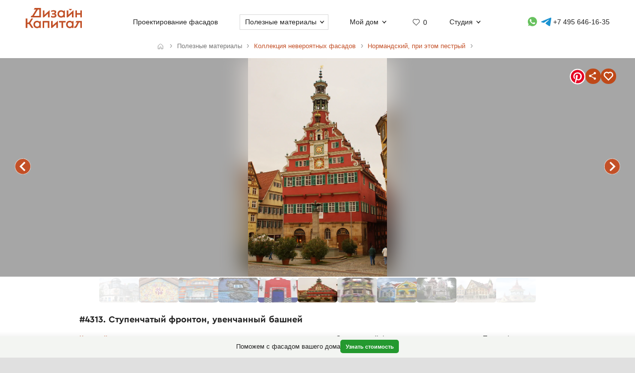

--- FILE ---
content_type: text/html; charset=UTF-8
request_url: https://designcapital.ru/facades/img/4313?list=flandria-motley
body_size: 6223
content:
<!DOCTYPE html><html lang="ru"  data-theme="system"><head><meta charset="utf-8"><meta name="color-scheme" content="dark light"><meta name="theme-color" content="#121212" media="(prefers-color-scheme: dark)"><meta name="theme-color" content="#ffffff" media="(prefers-color-scheme: light)"><title>Ступенчатый фронтон, увенчанный башней</title><link rel="alternate" hreflang="ru" href="https://designcapital.ru/facades/img/4313"><link rel="alternate" hreflang="en" href="https://archi.capital/facades/img/4313"><meta name="description" content="Элегантный дизайн фасада с красным фоном, симметричными окнами и архитектурными деталями в классическом стиле. Уникальный проект из обширной коллекции фасадных решений."><meta name="keywords" content="дизайн фасада, красный дом, архитектура, симметричные окна, классический стиль, фронтон, башня"><link rel="preload" as="font" href="/im/f/cera.woff2" type="font/woff2" crossorigin><link rel="preload" as="font" href="/im/f/cera-bold.woff2" type="font/woff2" crossorigin><link rel="preload" as="image" href="/im/logo.svg"><link rel="preload" as="style" href="/css/css.css?c95"><link rel="preload" as="script" href="/js/js.js?c95"><link rel="preload" as="style" href="/css/fasbase.css?c95"><link rel="preload" as="script" href="/js/fs.js?c95"><meta property="og:title" content="#4313. Интересная отделка штукатурного коттеджа в нормандском стиле с башней">
                <meta property="og:description" content="Ступенчатый фронтон, увенчанный башней">
                <meta property="og:type" content="image">
                <meta property="og:url" content="https://designcapital.ru/facades/img/4313">
                <meta property="og:image" content="/facades/img/big/fasad_1425751946.jpeg"><meta name="viewport" content="user-scalable=yes, width=device-width, initial-scale=1, maximum-scale=5"><link rel="icon" type="image/svg+xml" href="/favicon.svg"><link rel="mask-icon" href="/mask-icon.svg" color="#c05027"><link rel="apple-touch-icon" href="/apple-touch-icon.png"><link rel="manifest" href="/site.webmanifest"><link rel="stylesheet" href="/css/css.css?c95">
<link rel="stylesheet" href="/css/fasbase.css?c95">
<link rel="canonical" href="https://designcapital.ru/facades/img/4313"><script>var moscow = 0;var piter = 0;</script><script defer src="https://www.google.com/recaptcha/api.js?render=6Lc2ovAoAAAAAHVjxIPPahRowo_zEdicVjA9nON6"></script><script async src="https://www.googletagmanager.com/gtag/js?id=G-MF4QVQNWEF"></script>        <script>
            var _paq = window._paq = window._paq || [];
            _paq.push(['trackPageView']);
            _paq.push(['trackAllContentImpressions']);
            _paq.push(['enableLinkTracking']);
            _paq.push(['enableHeartBeatTimer']);
            (function() {
                var u="//designcapital.ru/mmt/";
                _paq.push(['setTrackerUrl', u+'matomo.php']);
                _paq.push(['setSiteId', '1']);
                var d=document, g=d.createElement('script'), s=d.getElementsByTagName('script')[0];
                g.async=true; g.src=u+'matomo.js'; s.parentNode.insertBefore(g,s);
            })();
        </script>
    <script defer src="/js/js.js?c95"></script>
<script defer src="/js/fs.js?c95"></script>
</head><body  >    <div aria-hidden="true" id="scrim"></div>
    <header>
        <div class="sizer_wide">

            
            <div id="mob_top_line" >
                <div id="mob-sandwich"><div></div></div><div id="home"><a title="Дизайн-Капитал. Главная страница" href="/"></a></div><div id="mob-h1" class="narrow"><a href="/facades/">Коллекция фасадов </a></div><button>Применить фильтр </button><a id="mob-fav" href="/favorites/" data-fav="0"></a><a id="mob-mason" href="/facades/flandria-motley"></a>            </div>

            
            <nav id="navig">
                <ul id="nav">
                    <li><a id="logo" title="Главная страница" href="/"><img width="193" height="70" src="/im/logo.svg" title="Дизайн-Капитал" alt=""></a></li><li class="nav_item"><a href="/service/archdesign/">Проектирование фасадов </a></li><li class="nav_item mobile"><a href="/price/">Стоимость услуг </a></li><li class="nav_item mobile"><a href="/service/builders/">Рекомендации строительных бригад </a></li><li class="nav_item has-dropdown act-group"><span class="section-title" tabindex="0" aria-expanded="false" aria-controls="submenu">Полезные материалы</span><span class="chevron" aria-hidden="true"></span>
                            <div class="dropdown-panel">
                                <ul class="submenu"><li><a href="/article/">Энциклопедия фасадов</a></li>
<li><a href="/facades/">Коллекция невероятных фасадов</a></li>
<li><a href="/interiors/">Коллекция интерьеров частных домов</a></li>
<li><a href="/howto/">Архразбор: как сделаны фасады</a></li>
<li><a href="/news/">Новости фасадов</a></li>
</ul>
                            </div>
                          </li><li class="nav_item has-dropdown"><span class="section-title" tabindex="0" aria-expanded="false" aria-controls="submenu">Мой дом</span><span class="chevron" aria-hidden="true"></span>
                            <div class="dropdown-panel">
                                <ul class="submenu"><li><a href="/anketa/">Анкета дома</a></li>
<li><a href="/favorites/">Моя коллекция  <span class="fn"></span></a></li><li><a href="/opinion/">Мой отзыв</a></li>
</ul>
                            </div>
                          </li><li class="nav_item heart  bzmn" title="Моя коллекция"><a href="/favorites/">0</a></li><li class="nav_item has-dropdown"><span class="section-title" tabindex="0" aria-expanded="false" aria-controls="submenu">Студия</span><span class="chevron" aria-hidden="true"></span>
                            <div class="dropdown-panel">
                                <ul class="submenu"><li><a href="/about.html">О студии</a></li>
<li><a href="/blog/">Блог сотрудников</a></li>
<li><a href="/contacts.html">Контакты и адреса</a></li>
<li><a href="/opinion/">Оставить отзыв</a></li>

                                </ul>
                                <div class="additional-info">
                                    <h4>Консультация специалиста</h4>
                                    <button class="open-form-js" aria-label="Форма связи">Форма связи</button>
                                    <ul>                
            <li class="work-hours-contacts">

                <div>Пн-Пт, 10:00&mdash;19:00
                        <div class="work-hour" data-open="открыто" data-close="закрыто">(сейчас&nbsp;закрыто)</div></div><a class="l" href="tel:+74956461635">+7 495 646-16-35</a>
                     <a class="l" href="tel:+78124261140">+7 812 426-11-40</a></li>
        <li>
           <a data-a="https://wa.me/7926818" data-b="1394" href="" title="Whatsapp контакт" class="w-link href-restore-js"><span class="visually-hidden">WhatsApp контакт</span></a> <a data-a="https://t.me/tati" data-b="ana_gonchar" target="_blank" rel="noopener noreferrer" href="" title="Telegram контакт" class="t-link href-restore-js"><span class="visually-hidden">Telegram контакт</span></a>
        </li><li><a href="mailto:info@designcapital.ru">info@designcapital.ru</a></li></ul></div>
            <ul class="bot_ss">
                <li><a class="i" href="//www.instagram.com/designcapital_ru/">Instagram</a>
                <li><a class="f" href="//www.facebook.com/designcap">Facebook</a></li>
                <li><a class="v" href="//vk.com/designcap">Вконтакте</a></li>
                <li><a class="g" href="https://t.me/designcap">Telegram</a></li>
            </ul>
                            </div>
                          </li><li class="nav_item top-phone"><a data-a="https://wa.me/7926818" data-b="1394" href="" title="Whatsapp контакт" class="w-link href-restore-js"><span class="visually-hidden">Whatsapp контакт</span></a><a data-a="https://t.me/tati" data-b="ana_gonchar" target="_blank" rel="noopener noreferrer" href="" title="Telegram контакт" class="t-link href-restore-js"><span class="visually-hidden">Telegram контакт</span></a><a href="tel:+74956461635" aria-label="Телефон">+7 495 646-16-35</a></li>
                    <li class="mobile">
                        
            <button class="theme-toggle" aria-label="Сменить тему">
            <img src="/im/system.svg" alt="">
            <span>Сменить тему (системная)</span>
            </button>                    </li>
                </ul>


            </nav>

        </div>
    </header>
<main id="whiteboard" class="collection-page"><nav aria-label="Путь навигации" class="breadcrumbs sizer"><ol itemscope itemtype="https://schema.org/BreadcrumbList"><li itemprop="itemListElement" itemscope itemtype="https://schema.org/ListItem">
        <a class="home invertable" itemprop="item" href="/"><span itemprop="name">Главная</span></a>
        <meta itemprop="position" content="1">
        </li><li><span><span>Полезные материалы</span></span></li><li itemprop="itemListElement" itemscope itemtype="https://schema.org/ListItem"><a itemprop="item" href="/facades/"><span itemprop="name">Коллекция невероятных фасадов</span></a><meta itemprop="position" content="2"></li><li itemprop="itemListElement" itemscope itemtype="https://schema.org/ListItem"><a itemprop="item" href="/facades/flandria-motley"><span itemprop="name">Нормандский, при этом пестрый</span></a><meta itemprop="position" content="3"></li></ol></nav><article itemscope itemtype="https://schema.org/ImageObject"><h1 itemprop="name">#4313. Ступенчатый фронтон, увенчанный башней</h1><div id="base_tablo" class="snap-top-mobile"><div id="slideico"></div><div aria-hidden="true" class="blured desktop"><div style="background-image: url(https://designcapital.ru/facades/img/big/fasad_1425751946.webp)"></div></div><div id="s"><a data-pin-tall="true" data-pin-round="true" href="https://www.pinterest.com/pin/create/button/" data-pin-id="362680576260755503" data-pin-do="buttonBookmark"> </a><span title="Поделиться" id="share"><span></span></span><span data-cluster="facades" data-id="4313" title="Добавить это изображение в избранные" id="fbig"><span></span></span></div><div aria-hidden="true" id="curtain"></div><nav><a rel="prev" title="предыдущий в этой подборке фасад" class="arr_left" href="/facades/img/4414?list=flandria-motley">предыдущий фасад</a><a rel="next" title="следующий в этой подборке фасад" class="arr_right" href="/facades/img/4218?list=flandria-motley">следующий фасад</a></nav><figure><img itemprop="image contentUrl" width="736" height="1159"  data-pin-id="362680576260755503"  id="base_img" data-h="1159"  data-ratio="1.5747282608696" src="/facades/img/big/fasad_1425751946.webp" alt="Ступенчатый фронтон, увенчанный башней"></figure></div><div itemprop="description" id="img-descr"> <a href="/facades/red/ ">Красный дом</a> с ровными симметричными рядами окон и зелеными ставнями. Ступенчатый фронтон разделен карнизами. Пиком фронтона является двуярусная башня с колоколами. Украшением служат часы расположенные в центральной части и обрамленные пилястрами. </div> <nav id="tumb_q_box"><ol class="tumb_q" start="-5"><li><a style="opacity:0.1" href="/facades/img/4623?list=flandria-motley"><img loading="lazy" width="120" height="97" alt="" src="/facades/img/thumbnail/fasad_1427818093.webp"></a></li><li><a style="opacity:0.23" href="/facades/img/4615?list=flandria-motley"><img loading="lazy" width="120" height="93" alt="" src="/facades/img/thumbnail/fasad_1427718622.webp"></a></li><li><a style="opacity:0.36" href="/facades/img/4523?list=flandria-motley"><img loading="lazy" width="80" height="120" alt="" src="/facades/img/thumbnail/fasad_1426947509.webp"></a></li><li><a style="opacity:0.49" href="/facades/img/4495?list=flandria-motley"><img loading="lazy" width="80" height="120" alt="" src="/facades/img/thumbnail/fasad_1426777716.webp"></a></li><li><a style="opacity:0.62" href="/facades/img/4414?list=flandria-motley"><img loading="lazy" width="80" height="120" alt="" src="/facades/img/thumbnail/fasad_1426346239.webp"></a></li><li><img loading="lazy" width="76" height="120" data-pin-nopin="1" alt="" src="/facades/img/thumbnail/fasad_1425751946.webp"></li><li><a style="opacity:0.62" href="/facades/img/4218?list=flandria-motley"><img loading="lazy" width="70" height="120" alt="" src="/facades/img/thumbnail/fasad_1424978560.webp"></a></li><li><a style="opacity:0.49" href="/facades/img/4181?list=flandria-motley"><img loading="lazy" width="90" height="120" alt="" src="/facades/img/thumbnail/fasad_1424792192.webp"></a></li><li><a style="opacity:0.36" href="/facades/img/3862?list=flandria-motley"><img loading="lazy" width="120" height="90" alt="" src="/facades/img/thumbnail/fasad_1423063224.webp"></a></li><li><a style="opacity:0.23" href="/facades/img/3858?list=flandria-motley"><img loading="lazy" width="120" height="80" alt="" src="/facades/img/thumbnail/fasad_1422890604.webp"></a></li><li><a style="opacity:0.1" href="/facades/img/2744?list=flandria-motley"><img loading="lazy" width="90" height="120" alt="" src="/facades/img/thumbnail/fasad_1417724335.webp"></a></li></ol></nav><nav class="keywords"><h4>Найти похожие фасады</h4><ul><li><a itemprop="about" class="tax_tag" title="Фасады в нормандском стиле" href="/facades/flandria">Фасады в нормандском стиле</a></li><li><a itemprop="about" class="tax_tag" title="Пестрые фасады" href="/facades/motley">Пестрые фасады</a></li><li><a itemprop="about" class="tax_tag" title="Фасады с фронтонами или щипцами" href="/facades/pediment">Фасады с фронтонами или щипцами</a></li><li><a itemprop="about" class="tax_tag" title="Фасады со ставнями" href="/facades/shutters">Фасады со ставнями</a></li><li><a itemprop="about" class="tax_tag" title="Фасады с башнями" href="/facades/miradors">Фасады с башнями</a></li><li><a itemprop="about" class="tax_tag" title="Оранжевые фасады" href="/facades/orange">Оранжевые фасады</a></li><li><a itemprop="about" class="tax_tag" title="Штукатурные фасады" href="/facades/stucco">Штукатурные фасады</a></li><li><a itemprop="about" class="tax_tag" title="Темные фасады" href="/facades/dark">Темные фасады</a></li><li><a itemprop="about" class="tax_tag" title="Фасады насыщенных тонов" href="/facades/saturated">Фасады насыщенных тонов</a></li><li><a itemprop="about" class="tax_tag" title="Контрастные фасады" href="/facades/contrast">Контрастные фасады</a></li><li><a itemprop="about" class="tax_tag" title="Вытянутые и высокие фасады" href="/facades/tall">Вытянутые и высокие фасады</a></li><li><a itemprop="about" class="tax_tag" title="Симметричные дома и фасады" href="/facades/symmetrical">Симметричные дома и фасады</a></li><li><a itemprop="about" class="tax_tag" title="Фасады со множеством деталей" href="/facades/abundance">Фасады со множеством деталей</a></li><li><a itemprop="about" class="tax_tag" title="Необычные фасады" href="/facades/unusual">Необычные фасады</a></li><li><a itemprop="about" class="tax_tag" title="Фасады огромного размера" href="/facades/huge">Фасады огромного размера</a></li></ul></nav></article><aside style="text-align: left" class="sizer"><div class="b_pos_mid">Получить <a href="/service/archdesign/">консультацию по фасадам</a> коттеджей.</div><nav><h4>Найти другие типы фасадов по классификатору</h4><ul class="taxonomy-links"><li><a class="tax_tag" title="Классификация фасадов по архитектурному стилю" href="/facades/category/style">Стиль</a></li><li><a class="tax_tag" title="Фасадные детали" href="/facades/category/details">Детали</a></li><li><a class="tax_tag" title="Классификация фасадов по цветам" href="/facades/category/color">Цвет</a></li><li><a class="tax_tag" title="Классификация фасадов по материалам" href="/facades/category/material">Материалы</a></li><li><a class="tax_tag" title="В каком ключе выполнен фасад (отношение декора и стен)" href="/facades/category/tone">Ключ</a></li><li><a class="tax_tag" title="Классификация фасадов по насыщенности цветов" href="/facades/category/saturation">Насыщенность</a></li><li><a class="tax_tag" title="Классификация фасадов по контрастности" href="/facades/category/contrast">Контраст</a></li><li><a class="tax_tag" title="Классификация фасадов по пропорции" href="/facades/category/proportion">Пропорции</a></li><li><a class="tax_tag" title="Классификация по форме фасада" href="/facades/category/symmetry">Симметрия</a></li><li><a class="tax_tag" title="Классификация фасадов по насыщенности деталями" href="/facades/category/particularity">Детальность</a></li><li><a class="tax_tag" title="Классификация фасадов по образу восприятия" href="/facades/category/character">Образ</a></li><li><a class="tax_tag" title="Классификация фасадов по размеру" href="/facades/category/size">Размер</a></li><li><a class="tax_tag" title="Классификация фасадов по этажности" href="/facades/category/storeys">Этажность</a></li></ul></nav><br><br></aside><aside class="sticky-bottom"><span>Поможем с фасадом вашего дома</span>
                    <a class="button cta secondary" href="/service/archdesign/">Узнать стоимость</a></aside></main><footer class="clear">
    <div class="sizer">

        <nav id="navig_bottom">

            <div class="bl">
                <h4>Услуги</h4>
                <ul>
                    <li><a href="/service/archdesign/">Дизайн и проектирование фасада</a></li>
<li><a href="/service/builders/">Рекомендации строительных бригад</a></li>
<li><a href="/price/">Стоимость</a></li>
                </ul>
                <br>


                <div class="additional-info">
                    <h4>Поговорим о вашем доме?</h4>
                    <button class="open-form-js" data-header="Форма связи" aria-label="Форма связи">Форма связи</button>
                    <ul>
                                        
            <li class="work-hours-contacts">

                <div>Пн-Пт, 10:00&mdash;19:00
                        <div class="work-hour" data-open="открыто" data-close="закрыто">(сейчас&nbsp;закрыто)</div></div><a class="l" href="tel:+74956461635">+7 495 646-16-35</a>
                     <a class="l" href="tel:+78124261140">+7 812 426-11-40</a></li>
        <li>
           <a data-a="https://wa.me/7926818" data-b="1394" href="" title="Whatsapp контакт" class="w-link href-restore-js"><span class="visually-hidden">WhatsApp контакт</span></a> <a data-a="https://t.me/tati" data-b="ana_gonchar" target="_blank" rel="noopener noreferrer" href="" title="Telegram контакт" class="t-link href-restore-js"><span class="visually-hidden">Telegram контакт</span></a>
        </li><li><a href="mailto:info@designcapital.ru">info@designcapital.ru</a></li>                    </ul>
                </div>
            </div>

            <div class="bl">
                <h4>Полезные материалы</h4>
                <ul>
                    <li><a href="/article/">Энциклопедия фасадов</a></li>
<li><a href="/facades/">Коллекция невероятных фасадов</a></li>
<li><a href="/interiors/">Коллекция интерьеров частных домов</a></li>
<li><a href="/howto/">Архразбор: как сделаны фасады</a></li>
<li><a href="/news/">Новости фасадов</a></li>
                </ul>
            </div>

            <div class="bl">
                <h4>Мой дом</h4>
                <ul>
                    <li><a href="/anketa/">Анкета дома</a></li>
<li><a href="/favorites/">Моя коллекция  <span class="fn"></span></a></li><li><a href="/opinion/">Мой отзыв</a></li>
                </ul>
            </div>

            <div class="bl">
                <h4>Студия</h4>

                <ul>
                    <li><a href="/about.html">О студии</a></li>
<li><a href="/blog/">Блог сотрудников</a></li>
<li><a href="/contacts.html">Контакты и адреса</a></li>
<li><a href="/opinion/">Оставить отзыв</a></li>
                </ul>
                <br>

                
            <ul class="bot_ss">
                <li><a class="i" href="//www.instagram.com/designcapital_ru/">Instagram</a>
                <li><a class="f" href="//www.facebook.com/designcap">Facebook</a></li>
                <li><a class="v" href="//vk.com/designcap">Вконтакте</a></li>
                <li><a class="g" href="https://t.me/designcap">Telegram</a></li>
            </ul>

            </div>
        </nav>


        
            <button class="theme-toggle" aria-label="Сменить тему">
            <img src="/im/system.svg" alt="">
            <span>Сменить тему (системная)</span>
            </button>
        <div id="lastline">
                        <div id="copy">
                                    © 2007——2026 Дизайн-Капитал.<br>
                    Дизайн и проектирование фасадов загородных домов.<br>
                    <a href="/policies/privacy/">Конфиденциальность</a>
                            </div>
        </div>

    </div>
</footer>


<dialog id="form-dialog" autofocus><div id="order_block">


    <div id="order_form_wrapper">

        <div class="close" title="Закрыть">×</div>

        <form id="order_form" class="form-label-plain" autocomplete="on" novalidate
              enctype="multipart/form-data" method="POST" accept-charset="UTF-8"
              action="/feedback/feedsub.html">


            <h2 class="center">Сделать фасад</h2>

            <div class="text">Мы ответим в ближайшее рабочее время.</div>
            <input class="files_urls" type="hidden" name="files_urls" value="">

            <fieldset>
                <label for="ord_name">Имя, как к вам обращаться</label>
                <input disabled data-v="req" class="inp name" lang="ru" autocomplete="name" type="text"
                       name="name"
                       value="" id="ord_name" required>
                <span></span>
            </fieldset>

            <fieldset>
                <label for="ord_email">Email для отправки материалов</label>
                <input disabled data-v="req email" class="inp email" autocomplete="email"
                       type="email" name="email" lang="en"
                       value="" id="ord_email" required>
            </fieldset>

            <fieldset>
                <label for="ord_phone">Телефон</label>
                <input disabled data-v="req" class="inp f_phone" autocomplete="tel"
                       type="tel" name="phone"
                       value="" id="ord_phone" required>
            </fieldset>

            <div class="flex">
                <fieldset class="sto">
                    <label for="ord_text">Ситуация, задачи (опционально)</label>
                    <textarea class="autosize" lang="ru" name="text"  id="ord_text"></textarea>
                </fieldset>
                            </div>

            <div class="fileinput-button" data-url="/upload/">
                <input class="fileupload" type="file" name="files[]" multiple>
                <div class="txt">Можно приложить файлы</div>
            </div>

            <div class="up_fnames"></div>
            
            <div class="center">
                <button type="submit" data-text="Отправить форму">Отправить форму</button>
            </div>
            <div class="policy">
                Отправляя форму, вы соглашаетесь с <a href="/policies/privacy/">политикой&nbsp;конфиденциальности</a> и даете согласие на обработку персональных данных.            </div>

        </form>


        <div class="output"></div>


    </div>

    
</div>

</dialog></body>
</html>


--- FILE ---
content_type: text/html; charset=utf-8
request_url: https://www.google.com/recaptcha/api2/anchor?ar=1&k=6Lc2ovAoAAAAAHVjxIPPahRowo_zEdicVjA9nON6&co=aHR0cHM6Ly9kZXNpZ25jYXBpdGFsLnJ1OjQ0Mw..&hl=en&v=7gg7H51Q-naNfhmCP3_R47ho&size=invisible&anchor-ms=20000&execute-ms=30000&cb=uqc53jb0m1ue
body_size: 48006
content:
<!DOCTYPE HTML><html dir="ltr" lang="en"><head><meta http-equiv="Content-Type" content="text/html; charset=UTF-8">
<meta http-equiv="X-UA-Compatible" content="IE=edge">
<title>reCAPTCHA</title>
<style type="text/css">
/* cyrillic-ext */
@font-face {
  font-family: 'Roboto';
  font-style: normal;
  font-weight: 400;
  font-stretch: 100%;
  src: url(//fonts.gstatic.com/s/roboto/v48/KFO7CnqEu92Fr1ME7kSn66aGLdTylUAMa3GUBHMdazTgWw.woff2) format('woff2');
  unicode-range: U+0460-052F, U+1C80-1C8A, U+20B4, U+2DE0-2DFF, U+A640-A69F, U+FE2E-FE2F;
}
/* cyrillic */
@font-face {
  font-family: 'Roboto';
  font-style: normal;
  font-weight: 400;
  font-stretch: 100%;
  src: url(//fonts.gstatic.com/s/roboto/v48/KFO7CnqEu92Fr1ME7kSn66aGLdTylUAMa3iUBHMdazTgWw.woff2) format('woff2');
  unicode-range: U+0301, U+0400-045F, U+0490-0491, U+04B0-04B1, U+2116;
}
/* greek-ext */
@font-face {
  font-family: 'Roboto';
  font-style: normal;
  font-weight: 400;
  font-stretch: 100%;
  src: url(//fonts.gstatic.com/s/roboto/v48/KFO7CnqEu92Fr1ME7kSn66aGLdTylUAMa3CUBHMdazTgWw.woff2) format('woff2');
  unicode-range: U+1F00-1FFF;
}
/* greek */
@font-face {
  font-family: 'Roboto';
  font-style: normal;
  font-weight: 400;
  font-stretch: 100%;
  src: url(//fonts.gstatic.com/s/roboto/v48/KFO7CnqEu92Fr1ME7kSn66aGLdTylUAMa3-UBHMdazTgWw.woff2) format('woff2');
  unicode-range: U+0370-0377, U+037A-037F, U+0384-038A, U+038C, U+038E-03A1, U+03A3-03FF;
}
/* math */
@font-face {
  font-family: 'Roboto';
  font-style: normal;
  font-weight: 400;
  font-stretch: 100%;
  src: url(//fonts.gstatic.com/s/roboto/v48/KFO7CnqEu92Fr1ME7kSn66aGLdTylUAMawCUBHMdazTgWw.woff2) format('woff2');
  unicode-range: U+0302-0303, U+0305, U+0307-0308, U+0310, U+0312, U+0315, U+031A, U+0326-0327, U+032C, U+032F-0330, U+0332-0333, U+0338, U+033A, U+0346, U+034D, U+0391-03A1, U+03A3-03A9, U+03B1-03C9, U+03D1, U+03D5-03D6, U+03F0-03F1, U+03F4-03F5, U+2016-2017, U+2034-2038, U+203C, U+2040, U+2043, U+2047, U+2050, U+2057, U+205F, U+2070-2071, U+2074-208E, U+2090-209C, U+20D0-20DC, U+20E1, U+20E5-20EF, U+2100-2112, U+2114-2115, U+2117-2121, U+2123-214F, U+2190, U+2192, U+2194-21AE, U+21B0-21E5, U+21F1-21F2, U+21F4-2211, U+2213-2214, U+2216-22FF, U+2308-230B, U+2310, U+2319, U+231C-2321, U+2336-237A, U+237C, U+2395, U+239B-23B7, U+23D0, U+23DC-23E1, U+2474-2475, U+25AF, U+25B3, U+25B7, U+25BD, U+25C1, U+25CA, U+25CC, U+25FB, U+266D-266F, U+27C0-27FF, U+2900-2AFF, U+2B0E-2B11, U+2B30-2B4C, U+2BFE, U+3030, U+FF5B, U+FF5D, U+1D400-1D7FF, U+1EE00-1EEFF;
}
/* symbols */
@font-face {
  font-family: 'Roboto';
  font-style: normal;
  font-weight: 400;
  font-stretch: 100%;
  src: url(//fonts.gstatic.com/s/roboto/v48/KFO7CnqEu92Fr1ME7kSn66aGLdTylUAMaxKUBHMdazTgWw.woff2) format('woff2');
  unicode-range: U+0001-000C, U+000E-001F, U+007F-009F, U+20DD-20E0, U+20E2-20E4, U+2150-218F, U+2190, U+2192, U+2194-2199, U+21AF, U+21E6-21F0, U+21F3, U+2218-2219, U+2299, U+22C4-22C6, U+2300-243F, U+2440-244A, U+2460-24FF, U+25A0-27BF, U+2800-28FF, U+2921-2922, U+2981, U+29BF, U+29EB, U+2B00-2BFF, U+4DC0-4DFF, U+FFF9-FFFB, U+10140-1018E, U+10190-1019C, U+101A0, U+101D0-101FD, U+102E0-102FB, U+10E60-10E7E, U+1D2C0-1D2D3, U+1D2E0-1D37F, U+1F000-1F0FF, U+1F100-1F1AD, U+1F1E6-1F1FF, U+1F30D-1F30F, U+1F315, U+1F31C, U+1F31E, U+1F320-1F32C, U+1F336, U+1F378, U+1F37D, U+1F382, U+1F393-1F39F, U+1F3A7-1F3A8, U+1F3AC-1F3AF, U+1F3C2, U+1F3C4-1F3C6, U+1F3CA-1F3CE, U+1F3D4-1F3E0, U+1F3ED, U+1F3F1-1F3F3, U+1F3F5-1F3F7, U+1F408, U+1F415, U+1F41F, U+1F426, U+1F43F, U+1F441-1F442, U+1F444, U+1F446-1F449, U+1F44C-1F44E, U+1F453, U+1F46A, U+1F47D, U+1F4A3, U+1F4B0, U+1F4B3, U+1F4B9, U+1F4BB, U+1F4BF, U+1F4C8-1F4CB, U+1F4D6, U+1F4DA, U+1F4DF, U+1F4E3-1F4E6, U+1F4EA-1F4ED, U+1F4F7, U+1F4F9-1F4FB, U+1F4FD-1F4FE, U+1F503, U+1F507-1F50B, U+1F50D, U+1F512-1F513, U+1F53E-1F54A, U+1F54F-1F5FA, U+1F610, U+1F650-1F67F, U+1F687, U+1F68D, U+1F691, U+1F694, U+1F698, U+1F6AD, U+1F6B2, U+1F6B9-1F6BA, U+1F6BC, U+1F6C6-1F6CF, U+1F6D3-1F6D7, U+1F6E0-1F6EA, U+1F6F0-1F6F3, U+1F6F7-1F6FC, U+1F700-1F7FF, U+1F800-1F80B, U+1F810-1F847, U+1F850-1F859, U+1F860-1F887, U+1F890-1F8AD, U+1F8B0-1F8BB, U+1F8C0-1F8C1, U+1F900-1F90B, U+1F93B, U+1F946, U+1F984, U+1F996, U+1F9E9, U+1FA00-1FA6F, U+1FA70-1FA7C, U+1FA80-1FA89, U+1FA8F-1FAC6, U+1FACE-1FADC, U+1FADF-1FAE9, U+1FAF0-1FAF8, U+1FB00-1FBFF;
}
/* vietnamese */
@font-face {
  font-family: 'Roboto';
  font-style: normal;
  font-weight: 400;
  font-stretch: 100%;
  src: url(//fonts.gstatic.com/s/roboto/v48/KFO7CnqEu92Fr1ME7kSn66aGLdTylUAMa3OUBHMdazTgWw.woff2) format('woff2');
  unicode-range: U+0102-0103, U+0110-0111, U+0128-0129, U+0168-0169, U+01A0-01A1, U+01AF-01B0, U+0300-0301, U+0303-0304, U+0308-0309, U+0323, U+0329, U+1EA0-1EF9, U+20AB;
}
/* latin-ext */
@font-face {
  font-family: 'Roboto';
  font-style: normal;
  font-weight: 400;
  font-stretch: 100%;
  src: url(//fonts.gstatic.com/s/roboto/v48/KFO7CnqEu92Fr1ME7kSn66aGLdTylUAMa3KUBHMdazTgWw.woff2) format('woff2');
  unicode-range: U+0100-02BA, U+02BD-02C5, U+02C7-02CC, U+02CE-02D7, U+02DD-02FF, U+0304, U+0308, U+0329, U+1D00-1DBF, U+1E00-1E9F, U+1EF2-1EFF, U+2020, U+20A0-20AB, U+20AD-20C0, U+2113, U+2C60-2C7F, U+A720-A7FF;
}
/* latin */
@font-face {
  font-family: 'Roboto';
  font-style: normal;
  font-weight: 400;
  font-stretch: 100%;
  src: url(//fonts.gstatic.com/s/roboto/v48/KFO7CnqEu92Fr1ME7kSn66aGLdTylUAMa3yUBHMdazQ.woff2) format('woff2');
  unicode-range: U+0000-00FF, U+0131, U+0152-0153, U+02BB-02BC, U+02C6, U+02DA, U+02DC, U+0304, U+0308, U+0329, U+2000-206F, U+20AC, U+2122, U+2191, U+2193, U+2212, U+2215, U+FEFF, U+FFFD;
}
/* cyrillic-ext */
@font-face {
  font-family: 'Roboto';
  font-style: normal;
  font-weight: 500;
  font-stretch: 100%;
  src: url(//fonts.gstatic.com/s/roboto/v48/KFO7CnqEu92Fr1ME7kSn66aGLdTylUAMa3GUBHMdazTgWw.woff2) format('woff2');
  unicode-range: U+0460-052F, U+1C80-1C8A, U+20B4, U+2DE0-2DFF, U+A640-A69F, U+FE2E-FE2F;
}
/* cyrillic */
@font-face {
  font-family: 'Roboto';
  font-style: normal;
  font-weight: 500;
  font-stretch: 100%;
  src: url(//fonts.gstatic.com/s/roboto/v48/KFO7CnqEu92Fr1ME7kSn66aGLdTylUAMa3iUBHMdazTgWw.woff2) format('woff2');
  unicode-range: U+0301, U+0400-045F, U+0490-0491, U+04B0-04B1, U+2116;
}
/* greek-ext */
@font-face {
  font-family: 'Roboto';
  font-style: normal;
  font-weight: 500;
  font-stretch: 100%;
  src: url(//fonts.gstatic.com/s/roboto/v48/KFO7CnqEu92Fr1ME7kSn66aGLdTylUAMa3CUBHMdazTgWw.woff2) format('woff2');
  unicode-range: U+1F00-1FFF;
}
/* greek */
@font-face {
  font-family: 'Roboto';
  font-style: normal;
  font-weight: 500;
  font-stretch: 100%;
  src: url(//fonts.gstatic.com/s/roboto/v48/KFO7CnqEu92Fr1ME7kSn66aGLdTylUAMa3-UBHMdazTgWw.woff2) format('woff2');
  unicode-range: U+0370-0377, U+037A-037F, U+0384-038A, U+038C, U+038E-03A1, U+03A3-03FF;
}
/* math */
@font-face {
  font-family: 'Roboto';
  font-style: normal;
  font-weight: 500;
  font-stretch: 100%;
  src: url(//fonts.gstatic.com/s/roboto/v48/KFO7CnqEu92Fr1ME7kSn66aGLdTylUAMawCUBHMdazTgWw.woff2) format('woff2');
  unicode-range: U+0302-0303, U+0305, U+0307-0308, U+0310, U+0312, U+0315, U+031A, U+0326-0327, U+032C, U+032F-0330, U+0332-0333, U+0338, U+033A, U+0346, U+034D, U+0391-03A1, U+03A3-03A9, U+03B1-03C9, U+03D1, U+03D5-03D6, U+03F0-03F1, U+03F4-03F5, U+2016-2017, U+2034-2038, U+203C, U+2040, U+2043, U+2047, U+2050, U+2057, U+205F, U+2070-2071, U+2074-208E, U+2090-209C, U+20D0-20DC, U+20E1, U+20E5-20EF, U+2100-2112, U+2114-2115, U+2117-2121, U+2123-214F, U+2190, U+2192, U+2194-21AE, U+21B0-21E5, U+21F1-21F2, U+21F4-2211, U+2213-2214, U+2216-22FF, U+2308-230B, U+2310, U+2319, U+231C-2321, U+2336-237A, U+237C, U+2395, U+239B-23B7, U+23D0, U+23DC-23E1, U+2474-2475, U+25AF, U+25B3, U+25B7, U+25BD, U+25C1, U+25CA, U+25CC, U+25FB, U+266D-266F, U+27C0-27FF, U+2900-2AFF, U+2B0E-2B11, U+2B30-2B4C, U+2BFE, U+3030, U+FF5B, U+FF5D, U+1D400-1D7FF, U+1EE00-1EEFF;
}
/* symbols */
@font-face {
  font-family: 'Roboto';
  font-style: normal;
  font-weight: 500;
  font-stretch: 100%;
  src: url(//fonts.gstatic.com/s/roboto/v48/KFO7CnqEu92Fr1ME7kSn66aGLdTylUAMaxKUBHMdazTgWw.woff2) format('woff2');
  unicode-range: U+0001-000C, U+000E-001F, U+007F-009F, U+20DD-20E0, U+20E2-20E4, U+2150-218F, U+2190, U+2192, U+2194-2199, U+21AF, U+21E6-21F0, U+21F3, U+2218-2219, U+2299, U+22C4-22C6, U+2300-243F, U+2440-244A, U+2460-24FF, U+25A0-27BF, U+2800-28FF, U+2921-2922, U+2981, U+29BF, U+29EB, U+2B00-2BFF, U+4DC0-4DFF, U+FFF9-FFFB, U+10140-1018E, U+10190-1019C, U+101A0, U+101D0-101FD, U+102E0-102FB, U+10E60-10E7E, U+1D2C0-1D2D3, U+1D2E0-1D37F, U+1F000-1F0FF, U+1F100-1F1AD, U+1F1E6-1F1FF, U+1F30D-1F30F, U+1F315, U+1F31C, U+1F31E, U+1F320-1F32C, U+1F336, U+1F378, U+1F37D, U+1F382, U+1F393-1F39F, U+1F3A7-1F3A8, U+1F3AC-1F3AF, U+1F3C2, U+1F3C4-1F3C6, U+1F3CA-1F3CE, U+1F3D4-1F3E0, U+1F3ED, U+1F3F1-1F3F3, U+1F3F5-1F3F7, U+1F408, U+1F415, U+1F41F, U+1F426, U+1F43F, U+1F441-1F442, U+1F444, U+1F446-1F449, U+1F44C-1F44E, U+1F453, U+1F46A, U+1F47D, U+1F4A3, U+1F4B0, U+1F4B3, U+1F4B9, U+1F4BB, U+1F4BF, U+1F4C8-1F4CB, U+1F4D6, U+1F4DA, U+1F4DF, U+1F4E3-1F4E6, U+1F4EA-1F4ED, U+1F4F7, U+1F4F9-1F4FB, U+1F4FD-1F4FE, U+1F503, U+1F507-1F50B, U+1F50D, U+1F512-1F513, U+1F53E-1F54A, U+1F54F-1F5FA, U+1F610, U+1F650-1F67F, U+1F687, U+1F68D, U+1F691, U+1F694, U+1F698, U+1F6AD, U+1F6B2, U+1F6B9-1F6BA, U+1F6BC, U+1F6C6-1F6CF, U+1F6D3-1F6D7, U+1F6E0-1F6EA, U+1F6F0-1F6F3, U+1F6F7-1F6FC, U+1F700-1F7FF, U+1F800-1F80B, U+1F810-1F847, U+1F850-1F859, U+1F860-1F887, U+1F890-1F8AD, U+1F8B0-1F8BB, U+1F8C0-1F8C1, U+1F900-1F90B, U+1F93B, U+1F946, U+1F984, U+1F996, U+1F9E9, U+1FA00-1FA6F, U+1FA70-1FA7C, U+1FA80-1FA89, U+1FA8F-1FAC6, U+1FACE-1FADC, U+1FADF-1FAE9, U+1FAF0-1FAF8, U+1FB00-1FBFF;
}
/* vietnamese */
@font-face {
  font-family: 'Roboto';
  font-style: normal;
  font-weight: 500;
  font-stretch: 100%;
  src: url(//fonts.gstatic.com/s/roboto/v48/KFO7CnqEu92Fr1ME7kSn66aGLdTylUAMa3OUBHMdazTgWw.woff2) format('woff2');
  unicode-range: U+0102-0103, U+0110-0111, U+0128-0129, U+0168-0169, U+01A0-01A1, U+01AF-01B0, U+0300-0301, U+0303-0304, U+0308-0309, U+0323, U+0329, U+1EA0-1EF9, U+20AB;
}
/* latin-ext */
@font-face {
  font-family: 'Roboto';
  font-style: normal;
  font-weight: 500;
  font-stretch: 100%;
  src: url(//fonts.gstatic.com/s/roboto/v48/KFO7CnqEu92Fr1ME7kSn66aGLdTylUAMa3KUBHMdazTgWw.woff2) format('woff2');
  unicode-range: U+0100-02BA, U+02BD-02C5, U+02C7-02CC, U+02CE-02D7, U+02DD-02FF, U+0304, U+0308, U+0329, U+1D00-1DBF, U+1E00-1E9F, U+1EF2-1EFF, U+2020, U+20A0-20AB, U+20AD-20C0, U+2113, U+2C60-2C7F, U+A720-A7FF;
}
/* latin */
@font-face {
  font-family: 'Roboto';
  font-style: normal;
  font-weight: 500;
  font-stretch: 100%;
  src: url(//fonts.gstatic.com/s/roboto/v48/KFO7CnqEu92Fr1ME7kSn66aGLdTylUAMa3yUBHMdazQ.woff2) format('woff2');
  unicode-range: U+0000-00FF, U+0131, U+0152-0153, U+02BB-02BC, U+02C6, U+02DA, U+02DC, U+0304, U+0308, U+0329, U+2000-206F, U+20AC, U+2122, U+2191, U+2193, U+2212, U+2215, U+FEFF, U+FFFD;
}
/* cyrillic-ext */
@font-face {
  font-family: 'Roboto';
  font-style: normal;
  font-weight: 900;
  font-stretch: 100%;
  src: url(//fonts.gstatic.com/s/roboto/v48/KFO7CnqEu92Fr1ME7kSn66aGLdTylUAMa3GUBHMdazTgWw.woff2) format('woff2');
  unicode-range: U+0460-052F, U+1C80-1C8A, U+20B4, U+2DE0-2DFF, U+A640-A69F, U+FE2E-FE2F;
}
/* cyrillic */
@font-face {
  font-family: 'Roboto';
  font-style: normal;
  font-weight: 900;
  font-stretch: 100%;
  src: url(//fonts.gstatic.com/s/roboto/v48/KFO7CnqEu92Fr1ME7kSn66aGLdTylUAMa3iUBHMdazTgWw.woff2) format('woff2');
  unicode-range: U+0301, U+0400-045F, U+0490-0491, U+04B0-04B1, U+2116;
}
/* greek-ext */
@font-face {
  font-family: 'Roboto';
  font-style: normal;
  font-weight: 900;
  font-stretch: 100%;
  src: url(//fonts.gstatic.com/s/roboto/v48/KFO7CnqEu92Fr1ME7kSn66aGLdTylUAMa3CUBHMdazTgWw.woff2) format('woff2');
  unicode-range: U+1F00-1FFF;
}
/* greek */
@font-face {
  font-family: 'Roboto';
  font-style: normal;
  font-weight: 900;
  font-stretch: 100%;
  src: url(//fonts.gstatic.com/s/roboto/v48/KFO7CnqEu92Fr1ME7kSn66aGLdTylUAMa3-UBHMdazTgWw.woff2) format('woff2');
  unicode-range: U+0370-0377, U+037A-037F, U+0384-038A, U+038C, U+038E-03A1, U+03A3-03FF;
}
/* math */
@font-face {
  font-family: 'Roboto';
  font-style: normal;
  font-weight: 900;
  font-stretch: 100%;
  src: url(//fonts.gstatic.com/s/roboto/v48/KFO7CnqEu92Fr1ME7kSn66aGLdTylUAMawCUBHMdazTgWw.woff2) format('woff2');
  unicode-range: U+0302-0303, U+0305, U+0307-0308, U+0310, U+0312, U+0315, U+031A, U+0326-0327, U+032C, U+032F-0330, U+0332-0333, U+0338, U+033A, U+0346, U+034D, U+0391-03A1, U+03A3-03A9, U+03B1-03C9, U+03D1, U+03D5-03D6, U+03F0-03F1, U+03F4-03F5, U+2016-2017, U+2034-2038, U+203C, U+2040, U+2043, U+2047, U+2050, U+2057, U+205F, U+2070-2071, U+2074-208E, U+2090-209C, U+20D0-20DC, U+20E1, U+20E5-20EF, U+2100-2112, U+2114-2115, U+2117-2121, U+2123-214F, U+2190, U+2192, U+2194-21AE, U+21B0-21E5, U+21F1-21F2, U+21F4-2211, U+2213-2214, U+2216-22FF, U+2308-230B, U+2310, U+2319, U+231C-2321, U+2336-237A, U+237C, U+2395, U+239B-23B7, U+23D0, U+23DC-23E1, U+2474-2475, U+25AF, U+25B3, U+25B7, U+25BD, U+25C1, U+25CA, U+25CC, U+25FB, U+266D-266F, U+27C0-27FF, U+2900-2AFF, U+2B0E-2B11, U+2B30-2B4C, U+2BFE, U+3030, U+FF5B, U+FF5D, U+1D400-1D7FF, U+1EE00-1EEFF;
}
/* symbols */
@font-face {
  font-family: 'Roboto';
  font-style: normal;
  font-weight: 900;
  font-stretch: 100%;
  src: url(//fonts.gstatic.com/s/roboto/v48/KFO7CnqEu92Fr1ME7kSn66aGLdTylUAMaxKUBHMdazTgWw.woff2) format('woff2');
  unicode-range: U+0001-000C, U+000E-001F, U+007F-009F, U+20DD-20E0, U+20E2-20E4, U+2150-218F, U+2190, U+2192, U+2194-2199, U+21AF, U+21E6-21F0, U+21F3, U+2218-2219, U+2299, U+22C4-22C6, U+2300-243F, U+2440-244A, U+2460-24FF, U+25A0-27BF, U+2800-28FF, U+2921-2922, U+2981, U+29BF, U+29EB, U+2B00-2BFF, U+4DC0-4DFF, U+FFF9-FFFB, U+10140-1018E, U+10190-1019C, U+101A0, U+101D0-101FD, U+102E0-102FB, U+10E60-10E7E, U+1D2C0-1D2D3, U+1D2E0-1D37F, U+1F000-1F0FF, U+1F100-1F1AD, U+1F1E6-1F1FF, U+1F30D-1F30F, U+1F315, U+1F31C, U+1F31E, U+1F320-1F32C, U+1F336, U+1F378, U+1F37D, U+1F382, U+1F393-1F39F, U+1F3A7-1F3A8, U+1F3AC-1F3AF, U+1F3C2, U+1F3C4-1F3C6, U+1F3CA-1F3CE, U+1F3D4-1F3E0, U+1F3ED, U+1F3F1-1F3F3, U+1F3F5-1F3F7, U+1F408, U+1F415, U+1F41F, U+1F426, U+1F43F, U+1F441-1F442, U+1F444, U+1F446-1F449, U+1F44C-1F44E, U+1F453, U+1F46A, U+1F47D, U+1F4A3, U+1F4B0, U+1F4B3, U+1F4B9, U+1F4BB, U+1F4BF, U+1F4C8-1F4CB, U+1F4D6, U+1F4DA, U+1F4DF, U+1F4E3-1F4E6, U+1F4EA-1F4ED, U+1F4F7, U+1F4F9-1F4FB, U+1F4FD-1F4FE, U+1F503, U+1F507-1F50B, U+1F50D, U+1F512-1F513, U+1F53E-1F54A, U+1F54F-1F5FA, U+1F610, U+1F650-1F67F, U+1F687, U+1F68D, U+1F691, U+1F694, U+1F698, U+1F6AD, U+1F6B2, U+1F6B9-1F6BA, U+1F6BC, U+1F6C6-1F6CF, U+1F6D3-1F6D7, U+1F6E0-1F6EA, U+1F6F0-1F6F3, U+1F6F7-1F6FC, U+1F700-1F7FF, U+1F800-1F80B, U+1F810-1F847, U+1F850-1F859, U+1F860-1F887, U+1F890-1F8AD, U+1F8B0-1F8BB, U+1F8C0-1F8C1, U+1F900-1F90B, U+1F93B, U+1F946, U+1F984, U+1F996, U+1F9E9, U+1FA00-1FA6F, U+1FA70-1FA7C, U+1FA80-1FA89, U+1FA8F-1FAC6, U+1FACE-1FADC, U+1FADF-1FAE9, U+1FAF0-1FAF8, U+1FB00-1FBFF;
}
/* vietnamese */
@font-face {
  font-family: 'Roboto';
  font-style: normal;
  font-weight: 900;
  font-stretch: 100%;
  src: url(//fonts.gstatic.com/s/roboto/v48/KFO7CnqEu92Fr1ME7kSn66aGLdTylUAMa3OUBHMdazTgWw.woff2) format('woff2');
  unicode-range: U+0102-0103, U+0110-0111, U+0128-0129, U+0168-0169, U+01A0-01A1, U+01AF-01B0, U+0300-0301, U+0303-0304, U+0308-0309, U+0323, U+0329, U+1EA0-1EF9, U+20AB;
}
/* latin-ext */
@font-face {
  font-family: 'Roboto';
  font-style: normal;
  font-weight: 900;
  font-stretch: 100%;
  src: url(//fonts.gstatic.com/s/roboto/v48/KFO7CnqEu92Fr1ME7kSn66aGLdTylUAMa3KUBHMdazTgWw.woff2) format('woff2');
  unicode-range: U+0100-02BA, U+02BD-02C5, U+02C7-02CC, U+02CE-02D7, U+02DD-02FF, U+0304, U+0308, U+0329, U+1D00-1DBF, U+1E00-1E9F, U+1EF2-1EFF, U+2020, U+20A0-20AB, U+20AD-20C0, U+2113, U+2C60-2C7F, U+A720-A7FF;
}
/* latin */
@font-face {
  font-family: 'Roboto';
  font-style: normal;
  font-weight: 900;
  font-stretch: 100%;
  src: url(//fonts.gstatic.com/s/roboto/v48/KFO7CnqEu92Fr1ME7kSn66aGLdTylUAMa3yUBHMdazQ.woff2) format('woff2');
  unicode-range: U+0000-00FF, U+0131, U+0152-0153, U+02BB-02BC, U+02C6, U+02DA, U+02DC, U+0304, U+0308, U+0329, U+2000-206F, U+20AC, U+2122, U+2191, U+2193, U+2212, U+2215, U+FEFF, U+FFFD;
}

</style>
<link rel="stylesheet" type="text/css" href="https://www.gstatic.com/recaptcha/releases/7gg7H51Q-naNfhmCP3_R47ho/styles__ltr.css">
<script nonce="TLEoW1oEllYjibapueybZQ" type="text/javascript">window['__recaptcha_api'] = 'https://www.google.com/recaptcha/api2/';</script>
<script type="text/javascript" src="https://www.gstatic.com/recaptcha/releases/7gg7H51Q-naNfhmCP3_R47ho/recaptcha__en.js" nonce="TLEoW1oEllYjibapueybZQ">
      
    </script></head>
<body><div id="rc-anchor-alert" class="rc-anchor-alert"></div>
<input type="hidden" id="recaptcha-token" value="[base64]">
<script type="text/javascript" nonce="TLEoW1oEllYjibapueybZQ">
      recaptcha.anchor.Main.init("[\x22ainput\x22,[\x22bgdata\x22,\x22\x22,\[base64]/[base64]/bmV3IFpbdF0obVswXSk6Sz09Mj9uZXcgWlt0XShtWzBdLG1bMV0pOks9PTM/bmV3IFpbdF0obVswXSxtWzFdLG1bMl0pOks9PTQ/[base64]/[base64]/[base64]/[base64]/[base64]/[base64]/[base64]/[base64]/[base64]/[base64]/[base64]/[base64]/[base64]/[base64]\\u003d\\u003d\x22,\[base64]\\u003d\\u003d\x22,\x22woHChVjDt8Kqf0/CusO8VR/DhsOdYgs4wpZ/[base64]/DiGbCksKowprDggVUGHXDvMOoZGMdCsK4dRoewrjDjyHCn8KPLmvCr8OGEcOJw5zCrcOhw5fDncKYwo/ClERJwrU/L8Kiw4wFwrlewrjCognDtMOkbi7Co8Ofa37DjsOKbXJZJMOIR8KlwqXCvMOlw4TDoV4cJ2rDscKswoFOwovDln/CucKuw6PDh8OJwrM4w4LDisKKSS7DhxhQKj/DuiJqw65BNm/DrSvCrcK9XyHDtMKIwqAHIQNzG8OYJsKXw43DmcK1wofCpkU6WFLCgMObH8KfwoZTdWLCjcK4wrXDoxEVWgjDrMO2SMKdwp7Ctj9ewrtzwqrCoMOhRcOyw5/CiVHCvSEPw5fDvAxDwq/Di8KvwrXCqsK0WsOVwrnCvlTCo3LCu3F0w6DDgGrCvcKcDGYMZcOuw4DDlhxjJRHDkcOgDMKUwoPDszTDsMOID8OED21xVcOXX8O+fCcDasOMIsKdwp/CmMKMwrrDiRRIw4Bjw7/DgsOvDMKPW8KiE8OeF8OGQ8Krw73Dn1nCkmPDlUp+KcKyw6jCg8O2wpnDpcKgcsO9wrfDp0M3KCrClirDrwNHMMKcw4bDuRnDg2Y8LcORwrtvwo5CQinCkVUpQ8KjwqnCm8Ouw6NUa8KRD8K2w6x0wosLwrHDgsKMwoMdTGvChcK4wpsuwqcCO8OqesKhw5/DkTU7Y8OLF8Kyw7zDvMOlVC9jw53DnQzDmAHCjQNZClMsMyLDn8O6KBoTwoXClFPCm2jClMKSwprDmcKXSS/CnADCsCNhRF/CuVLCqRjCvMOmMyvDpcKkw5vDkWB7w7pfw7LCghjCm8KSEsOLw4bDosOqwpvCtBVvw6/[base64]/DlBLCrzXCgHTDnVLDn0zDrcOVw7NxaMOheFJuDcKvf8KSLARdOw/CpTfDkMOyw7HCmhd5wrEbYngbw6YxwqBxwqXCjDjDi2Fxw6s2dXHCt8K8w6/[base64]/Cj0PCihwjKMO1BMKmwrPDgDjDv8K3wqTCqMK6woVUK2bCrsOwKlkSd8KNwpg7w4MRwrHCkldew6UMwqnCg1AfXF0dAGLCqsK0ecO/[base64]/w63ClsOQScO4wpBGBHfDvsOpFH5Aw584YcKhwrvDuDrCjxfDisOeQlTDjMOwwrTDo8KnYDHCtMOew7VbfQbCmMOjwrZcwqzDkwplXyTDvWjCvMKIbATCocOZNgBrYcO+PcKbeMOZwos3wqjDhQB5OcOWHsOzBMKkDMOWXyTChHrCvw/[base64]/[base64]/w49dwrtYRj3CuWxJw4DCjGsTwq08wpnCiBLDpcKySR4kw6hkwqcxTsONw5JCwojDv8KvAAoBckZcVSsFFg/Dp8OVLE5rw4fClsOWw4nDlMO1w6pOw4rCusOFw4vDtcOYCk9Xw7dQCMORw4jDuiXDisOBw4YYwqtMHcOdL8KYR23DrcKBwpLDv1IsVic8w4gHU8KwwqHDvMO5fTZEw4lAB8OXfVnCvMOEwpt2Q8O+fkDDhMK/BcKadFAoQcKGPwY1IjUTwqTDpcKPN8O4wpx0TwPDoE3Cg8KjVhA6wpNlHcO5JQDDlcKbfyFrw7TDssK0JhdQNsKEwp9XahJyGMKnWVzCuFnDtA1kR2DDgzs+w6xcwr4fAEINR3vDpMOhwrdrdcO+OiZLMMKFW2JCwq4pwq/Djy51A2nDkz3DncObNMO2wrnCsWFPZ8OawrFje8KARwTCgGk6EkMkD2/CpsOkw4vDmcKJw4nDvMOReMOHV2wAwqLCv1ZKwosoZMK8Z3jCgMK3wpLDmcO5w4/Dq8KTP8KUHsOVwpjCmi/[base64]/UMKNCx0Sw71SwrloZix/YB7CqFzDvcKWwphdNCAywr7CqsOaw6E7w7vCnsKewoYaWMKUenvDkFYSUWLDjmvDv8OgwroIwrhWBwRrwoHCmxVkRAh6bMOXw47DiBPDjcOVN8OBDQBOd2bDmnDCr8O1w7bCnDPCicOvNMKFw5ETw4/Du8O9w5lYRMOZGMO5w6vCq3ZrDATDsivCoWrDhsKsecOsDC4nw5pvGVPCqcKkOsKQw7MYwrwNw7QRwr/DmcKMwpzDkGgSO1/DpsO2w6PDg8KOwpvDtghIwotbw7XCq2LDh8OxcMK8wpHDr8K4WcOIfSQsTcOVwpTDngHDrsOtXcOcw617wqEtwpTDnsOpw63DpnPCssKsFMKFw6jDjsKoQcOCw74Gw5tLw59sCsKPwqZAwq42cHjCnE7Dt8O4csOIw4TDjE7CvwR1LHrDr8OIw53DjcOyw4/Cs8O+woTCvTvCp0cVwoBVwo/DmcOqwqHDp8O+woTCjinDhMOMOQ14biV9w4jCpGrDrMKQY8KlNMOlwoHDjcOaUMKCwprCgHTDiMO2V8OGBTbDhVUPwoVxwq1/UcOswqfCuRJ7woBfDSt/wpvCjTLCi8KXXsO1w5PDsyIybSLDnwh6bFTCv2Ryw6QAcsOPwrRZNsKfwo0wwog+AMOmPMKlw6PDvsOXwrkQBlfDgUDDkUktR2QXw6s8wqjCq8K/w5QyR8OSw6DDtiHCgTDDrnXDg8Ktwo1Ow5TDgcOnQcKbdsKLwpYBwqMjGj7DgsObwqXCpMKlEW7Dp8KVwr3CsT1Iw6klw4t5w5lCD2l5w5rDvsKUchhhw5FTSDVdBMK8acOww7YndG/Dq8OPen/DoVc5I8OYE2nClMOoD8KwVmF3QUzCrcKIQHpLwqrCmBPCiMOFJQDCp8KrLm1Mw6cDwok/w55Ww55lbsK0Lk3DtcK2NMOkCVNEwrfDuxDCjsO/w7d0w5MjVsOhw6xIw5BWwqbCv8OCwpk0Nltcw7PCicKTJ8KUOC7CmitAwrzCicO3w7c7AV1vw5fCuMKtexpCwofDnMKLZcOtw5zDqHdXQWXCmMKLU8KXw4PDpQXCp8O6wqHCp8O/R1t0asK3wrkTwq7CicKBworCoxHDsMKlwq8wd8KDwpRZA8KVwrllMsOrIcKhw51HGsKaFcOuwqrDi1gVw4lAw54Kw7c/[base64]/DjDnCtGhpdsKiw43DlcKNw4vDmg/DrcObw6zCvR3CvB1Dw6UKw4A8wotRw5jDlcKIw4jDpcOJwrAEaiwvb1jCmsOuwrYhDsKIaEcLw6U3w5/DgsK3woIyw6NBwrvCpsKmw5jCncO/w6s/KH/Du0vCuj80w5MJw4BSw4/DoGASwq4PZcKJf8O6woLCnSRdB8KkFMKvwrZ6w5xPw7oawrvCuAJYw7BcdDxtEcOGXMONwp3DkXY6WMOgGDRNHk5AMyY1w7zCosKdw5x4w5JgaR0Re8Krw40vw5chwoPCtSlfw6/DrUEXwrvClhwsGEscdBhSQGdOw5kdRMKpBcKBOh7DrnXDh8KLw5c8VjXDl2ZYw6zCv8KvwpTDncK0w7PDj8Opw7QGw4jChzjCq8KoTcKawopAw49Cw59uXcOCQ1PDqxRRw4HCrMOgd3bCjSNvwpkiM8O/w47DoEPCqMKMc1nDt8K5XGfDm8OvPwPDnhbDj1sNS8Kiw6MMw6/Do2rCj8OpwrjDtsKkccOCwrlGwobDs8OWwrJHw6HCjsKHb8OZw6A8csOOWl1Ww5PChMKbwooNDlfDjx3CrzA7JzpOw4rDhsK+wqPCmsOvTsKxwovCiX58LsO/wq9OwqDDncKRBEnDvcKrw47DgXYcw7HCixYvw55kesKFwr16WcOHUsK3ccOiLsO5wpzClhHDo8K0WVQvZwDDhsOCTsKESno/WjsNw41iwpFKd8OZw784Mh4jPMOSHsOzw7PDu3fCocOSwrjDqQrDtSvDgcOLA8OxwppGVMKbVMKNaBfDksKUwp7DoEB6wq3Dl8OaaTLDpMOmwoPCuQvDkcKINXAZw5JHJMKKwrk7w5HCoA7DijUFRMOiwoUGGMKtZGvCjzBUw6/CqMO9JsKuwozCm0zDu8OHGjbCr3nDssO5M8OhUsO/wo3DusKYPcOmwoPCnsKhw4/[base64]/[base64]/Du0zCuTpGB8OxVMOlwoEOVyrDpcKiKsOfwobDjTpzw7/DksKNIhhywqB8ZMKGwocOw6DDpn3CpEfDr3HCngxkwpscfD3CnzfCnsK8w4sXbxjDoMOjcxwzw6LDg8KiwoLCrTRLVcOZwqJ/w55AJMKMMMKIGsOow4ROLMOYJMK8bsOpwqfCjcK3ZToXUhhCN0FYwoNmwqzDuMOxa8O+RzHCm8KMPlZjQMOXCcKPw7rCisOLNS1Cw6PDrRfDo2LDv8K9w53Dt0ZDw68ydgnCsTDCnsOQwoF5NiokKQ7DpW/CrR/CncKWacKwwonCgC8iwobCrMKEQcKJOMO6wpNgIMO1BkY0MsOEwppYKTl/[base64]/S8KuGBlgWmTDnk/DnsKbFWBfbC1zEGXCtgV8eVAvw7TCvMKaBsK+GA4/w47Dr1bDvzLCh8OKw6rDjBILTsOIw7EMEsKxYRLCoQ/DvsOcw7t5wp7CtUfCpMKjGVYnwqPCm8ODX8OXQsK8wo/DlU3Ckn0qTEnCvcOCwpLDhsKFHlnDvMOjwpjCiUVBRGvCksOAFcKhADPDpcONJ8KVNFjDgsOAA8KJeQrDhMKlKsOww7wxw5NlwrnCq8O0AsK5w5B5wo1/WHTCmcO0RcKowqjCjcO4wo05w7LClMO9WUkPwrrDj8O+w5xbw4fDqsOww44hwoDCn0LDkEFfJx9yw7EWwojCm3PCmiDCtUh0RkgLScOCJcObwqXCvD/Dti/[base64]/[base64]/ClsOPamzDkcKZYsKxIn3DkcOwACYxw5/[base64]/CoMO8JA7CnsO1wrMzw4bCqDjDmsOpfsO/w7fDvsKmwoIxQsO3JsOQw5zDvzTCscOlwqLCilHDuRg8ZMO6bcKRQ8KZw7hqwqzCuAM2EsOkw6XCmVA8O8O/wpPDqcOwK8KEw6vDtMOpw7FXVF54wpQhDsKWw5jDkhkzwrnDsmbCtxDDmsK/w4Q3Q8Oqwp1QBi5Cw6XDhChldUUUU8KFccOgeizCplnCo2kHOwYiw5rCo1Q3dMKkIcOrYBLDrFpFA8OKw6Y6asK4wqJ0fcOswpnDljZQRHNOQS5YN8Ofw7PDvMKZG8KCw61AwpzCuTLCgnVVwpXCgWvCo8OGwoUYwpzDsUzCq0d/wowWw5HDmBYGwqEjw4DCt1TCkilTDTphTjpdw57CicOZCMKUfCIhaMOlwo3CvsOKw6rCvsOxwqcDABvDpBEAw4QIS8OLw4TDixHDpsK9w7xTwpLDi8KwZgTCqMKnw7fDvmAoDTTCjcOgwqFyFW1fN8OBw4LClsKSN34qwpLCkMOqw77CqsKBwoQ/GsOXbsOzwowOw5fCu3kqWHl3A8O4GSLDqsOVKWV6wrHDj8Kfw4hNfEPCiRjChsO3DsK/cEPCtzVbw6AECHzCisO6ecKWWWRGYcKRNE5IwqYMw4jDgcO+ax/Duikcw6XCscOFwoc+w6/DgMOpwqfDrl7DmiNNw7fCjMO5wps5Pmd/[base64]/AcKfHELDgW/DrcKkJi8/w64cISrClS9iwq/[base64]/CijdGVkdawrbDrMKnw7Bow4ItTlgqw5LDqWXDj8OxRGbCqMO0w4jCnAjCrzrDt8KQL8OObMOqTMKxwplgwpdYNkzCjMOBUsOyGTZ2QsKbBMKFw7zCv8OLw7ceZUTCoMOBwrJzb8Kuw7rCs3/DlFE/woUKw485worCpksFw5jDkHXDk8OgH0sQHFwQw4fDp3kow5hrKSc5cDZKw6tFw4vCrjrDkwnCknNbw7krwoQpw4cIZMKmCRrDqmzDisOvwogWHhN+wpDCrzIYAcOkdMK+YsKsZhwdL8KyAjJUwqN3woxDVMKewojCgcKEXMKhw6zDp0RRNErDgk/DvsKlZEDDrMOAQxh/O8OkwrgsJhrDpVrCvj7DrMKPFF/[base64]/DpsK2w6Ylw7nCiBLCtRZSTm0bGVfCgsKtwr8KwozDsDfDlMOTwqghw4vDqMKzOsK8KcO+NGDCsjFmw4fCncOmwozDhsO1EsKoPSEGwoxmGlnDgsOdwppKw7nDrGbDl1LCicOWWMOiw6kBw4tNZU/CrkrCnwlQei3CvGTCp8KhGDLDmEd8w5DCvcO8w7vCkm1Gw5BSKG3Cty1Uw5zDj8KUCsKpUwsLK3/CoCvCicOvwonDtcOJwqrCp8OIwq99wrbCpMO+TUM0w4kRw6LCvy3DksK/w7heeMODw5caM8Kpw516w6YmGn/[base64]/DvBXCtsOxw5fDunfDhlwzJ0Y4w4k4BMOpA8OCw7kLw4QIwrfDl8KHwrwtw7PDskkGw7UdXMKFCQ7DpnR3w51awqVVSEPDpxEzw7QRbMOuwrYJD8O9woAPw6RmNsKCQ1UdBcKePMKIfUUIw4B5eHfDv8OcDMKXw4fDtBjDsk/CpMOow7HCl3dAZsK/w43CgMKJT8OMwrBbwq/[base64]/eSfDhWRAw6t+TSxvQcO5Q1jCsXtWw6Qxw5h0bzBLw7vCnsOqSm94w5Nww7h0wojDhT/DuUnDmMKvYwjCt2jCjsOaD8K4w5YUVMKwBjvDvMK4w53DgGvDjXvDpUpKwqHCmWfDlsOOR8O/VzptMUnCtMKBwoo2w7VEw7NQw5HDnsKHaMK0esKAwo4hRjRERMOLFXwqwo8zFlI/[base64]/Ei/CiMOwwrHDncO9wrfCqyzDpsOfw4MLwqXDqsKGw65xAwrDocKXSsK+GsKlU8KdKMKzecKhegtTQSvCj0vCssK3U0DCu8KtwqvCg8Kww4TDpEHCmjlHw5TDmF90VQ3DuiEiw4/CpT/[base64]/DgjdPb2vDsFXCs8Ocwrtvw7HDvcOJMsOwwqA/wrzChy5owrbDoEvCoQ59w5xhw5hTZ8K1aMOIfsKAwpRlwo7CkFliwpHDozVlw5oEw41rH8OWw7IhP8KKIcOywpRiKMKDOHnCqgTCqcK5w5k4RsOTwofDn2LDlsKAa8OyHsKjwr4/N2F7woFAwojDvcOowqNUw4lkFmxfAA7DvMOyXMKLw6bDqsKFw4Vfw7g5VcKwRErCtMK8wpzCscOYwooKB8OCai/CtsKPwrjDolBQAcKCMATCvHjCncOcDngiw7pAF8ONwrvCrVFMBVtFwpLCmgvDvsKFw7vClT/Ck8OhDjPCrlQWw6h8w5zCllPDjsO/[base64]/CumPDr8OjdsKoXsORw4vClEzDjsK/SMOUwq/CiwlvwpNdUMKCw4jDvWomw4QawpvCg0TDtw8Lw5/DllXDtCg3PcOqESjCoXhZOsKYEG0hXMKBFMKVeQrCig3Ck8OcQUkCw7ZFw6ISGcK7w4rDsMKDSiHCs8OUw68bw5ArwoBLcz/Cg8OCwo1dwpTDkiPCmx3CvsOUPMK/[base64]/DuQsnwqhic3YcwpXDrcOFw6/[base64]/CrB7CoMK9w7AKw7vCo8KSw4t+VTbCnibCjcOhw7FLw7LCg03DgsOawpLCnRxcU8K0wq1kwrYyw453RXfCoHZ5XSLCt8O/wo/[base64]/W0jDiMKvwqJCTcK/ZMKbwocEQsOYw4hzUVZEwp3Di8KsPV7DvsOiwrXDmcK6f3tVw45PPAJULSzDpwlPRFp8wo7DkVMbXD1JGMOLwqDCrMKPwrrDp1lhNDrCisK0DsKYA8Obw7/ClD1Sw50zbRnDpXI7wqvCrCUbw6zDsQfCqMOveMKMw5gfw7IJwpdYwqJEwpxbw5rCljI5JsKTbsOIKAnChy/Crh8+chgUwp8zw6kow5J6w4h2w5LCpcK1V8K9wobClThWw4AWw5HCngUEwpNbw7rCkcO/BBrCvTVWacKCwqg6w7IKw4/Ds3zCoMKnwqYkEHAkwoEHw6klw5MGIiM4wojDqcKHNMOJw6PCtVg0wrw5ACdkw5HCosOGw6ZKw6fDvh4MwpDDrQF8EcOYT8OVwqDDiGdewqbDqRNMGXXCiC5Tw5U8w6/DjDNCwrcVHlLCjMOnwqTDpGvDqsOjwpUcUcKTP8K3ZTkkwobCowPClMK/dRhsfD0XQSHCpzh/[base64]/DicKCw6Myw43DtFrDo8OsKwc1TjxNw5U/RcOnw6TDjFoIw7DCvRAVeTPDh8O0w6nCo8OBwqcRwrbDiDpQwpnCksO/GMK4wqNNwqDDmTHDicObIGFBMsKNwoc0aW03w6IpF28cPsOOBsObw5/DssONJDImGxkkPMOUw6FwwrdCGinClSl1w5nCqnc0w7xEw4vCnF8yQVfCvsOZw6pCOcObwqLDs1PCl8ObwpfDlMKnXcKiw67CsGIxwr1FfsKfw4/DrcO2NnUqw4jDnEjCucOyKhDDnMOAwqrDhMOZwrDDvhnDhcKCwp7CgmIYQ0kJeyVhEcK2IEkaWChUAjXClD7DqEVtw6nDoQ0xMMO6w7sAwr7CthDDiA/[base64]/[base64]/CpBbCoifDksO/VcO2O8KgwowAwoQzPcKwwoohZcK+wpA4w6PDpWLDpF5ZM0fDrC5kNsKNwp3CjsK/eEbCr2hRwpIgwo4Bwp7CikgxU3PDu8OKwowcw6HDnsKhw4VRT3tJwrXDk8O1wr3DsMKcwp0xSMK/[base64]/w4trb8KEwpjCgk7DunDDssOtwrQAwq1IdcOGw6LDsgwyw6dFCmgfwp9mOwgyZWpawrxMeMKwEcK3B1oteMKAcjzClFXCiwvDtsKdwrDCicKHwop7w4pvcMKoc8OUI3chwpJ9wo11AyjDscONKlBEwrjDszjDryPCpWzDrR3Dh8OowpxdwpVlwqFNfF3Dt3/Dmz3Cp8OTXgJDVcOnUWEPcUDDo30GNi7DjFxeA8O8wq1KBX41QTHCuMK5TFI4wo7Drg3CnsKYw5EOTEvDicOYJVHDoTw+esKLVmAewpjDkEHDiMKZw6Bxw6oxDcOpbX7CncKuwqd1XHrDm8KsMxDDvMKRWcOwwpLCqz8cwqXDvWxAw6o0N8OtME/[base64]/wqVKJ2LDnsO9woDCjBYePsKQAsKgwqgGAlhEwqw9X8KEXMKJZStUZBPDmMKRwovCr8KMVcOKw6PCojgDwozCvsKSfMKAw4xNw5zCkEUowpXCq8KgYMOwH8KHw67DqsKLGMOKwpIbw7/Dj8KnUDE+wprDhGZyw651HU5/wpDDmirChETDj8OJXSzCmcO6WGJoXws1wq4MChUSVsOfflRdO0IlATxPF8O/DsOfIcKBGMK0wpspMsKRIcOgVRnClMKAFALChTrDicOQdcO2QmRNfcKHbQ3CqcOpZMOiw6hmYcOiYVXCtmQ8SMKfwqnDu3LDmMKnOCkFHx/CgDJfw7YUfcKww7DDjTZ2wrsiwpLDvTvCmXjCikHDrsKIwqNRZ8KkG8KYw5Zwwp7CvQ7DqcKQwofDpsOdF8K5BsOHMxAKwrzCsAjCoRDDklogw41fw4TCqcKSwqlvEsKXXcOlw73Di8KAQ8KCwpvCqFrCrXrCgTHCgk51w79sd8KSw7VuT0gswoPDg3BacB7Dqy/[base64]/DhGTDnTzDvj/DiMOqW8KzwpfDm8Odwo3DvMOEw6XDiWnCpMOGAcO4cRTCvcOaLMOGw6YXGQV6EMO/UcKOKhNDWRzDmMOcwqfCucOxwosMw4MBJgjDoX3DgGDDu8Oqwq7DsXg7w5l3fxU0w7/[base64]/DswZnwqMBwprDrQLDv3Uuwr/Dq8KJOcKAKsO3w6jDjsKlw6xGBMOSHMK6InLCnTDDjEASKBbCt8KhwqUEcjJew7vDrVcYej3ClnMnNcK5fnZUwo3CpzXDplA/[base64]/Cp1LDnQ/Dv37Dp8KiIsK8BcO3ImfCoyDDlgLDocOAwrXCnsOAw7ZFVsK+w7ZhBVjCsnLClnrDkVXDqxMveFrDj8KSw7LDjcKLwrnCv0VpVUzCknVFfcKGwqPCl8KNworCgD3DsRFccxE7dHVLYArDpRXClsOaw4DCtsK7VcOfw7LCssKBfT3DkHPClH/[base64]/Du8O7ScOAI8KmXDEJQFNgw5TCvMKwwrEmQMKnwrc/w7RKw7fCqsOmSyJjEXbCqcOpw6fDlVzDmsOYYMKjKMO3AgfCpsKRPMOAXsKfGh/DsQV4f1bDqsKZLcKnw5PDjcKLdMOCw4oCw4I3wqHDqyB3bw/Di0TCmBsaOMOUd8K9UcOzF8KePcK7wrkIw7fDig7CvsOTXcOtwpLDqWvCqcOOw7oAOGoVw4k9wqLCthrCiD/DnyU7acO0GcOKw6J8AcKHw5x8TW7DlWtywp/DggLDvEIrbDjDiMKEEMOSG8OTw6Yfw5MpfsOGc0BfwoLDvsO0w6vCosK+GUMIJsOfRMK8w6fDm8OOCsKhE8K3woUCGsOudcO1cMOJJcOCYsOkwpzCvDpewqBjUcKpdGsoO8KawqrDoy/Cmgtpw5jCoXnCrMK9w7XDqgHCtcOXwqTDiMKXfcOXK3HDvcOTMcKuXAdXVDB2fB/Djj9pw5rCl0/DjlHDgcOHOcOhXnAiFD3DisKqw5V8HgzDgMKmwo/DoMKPw5U5McK1wppAcMKcN8OAdsOyw6bDu8KcBljClj98PVEXwpksccOzS3tsesKcw4/CqMOIwpAkIcOZw5rDjzMgwpjDu8OLw6vDp8Kyw6pNw7bCikjDg0/CuMKYwobCvsO6wpvCg8Oxwo7DkcK9Q3gTPsKEw5FgwodgTE7DiEbDosKDwo/DqsKUOcK6wobDnsOSHUJxEBwpVMOhcMOBw4PDi1/Cph0RwrXCtcKEw7jDqy3DuEPDoifCtnbCjF0Kw6Ikwr8Iw7dDwrjChAZJw6wNw4zCgcOSccK3w61cLcOyw5DDnDrDmGxDFEtxE8KbY3PCpsO6wpF7Y3LCj8OBN8KtERNCw5ZtUVo/CDQ9wrtbTmQlw7sSw7ZyecOsw4tBfsOQwonCtF0lRcKkwoLCtcO1UMOPTcKjcFzDl8O4wrUww6ZZwqFxb8OBw71Gw4/CjcKyFMKbMWTDuMKaw4vDmMKXR8OZHcOUw7w2woQHbnkwwovDm8Obw4PCqDPDi8K8wqE8w53CrXfChkAsEcOhwrjCizlBdzDCmlg0RcKuCsO0L8KiO2zCpQ1gwqfChMOWNFjDvHI3T8KyBsK7wrBAV0fDoFBSwpXCpWl4woPDvk88acKjF8OpQVvDqsOvwq7DgX/DqWMNXsO5w4LDlMOwSRjCssKXB8O9w50hdFTDmSgkw5bDhCgRw5dpwqlowr7CtsKmwqHDriUWwrXDmD8hGsKTBS00asO+AWlUwrsaw7AWKCjDin/[base64]/Ci3wTNXAowpkmwpHCvCkBw6wLGhjCiBhzwq/[base64]/Dj8OTwpoEwr0jKT04MhzDtwzDqQDDtF/[base64]/DiMKiw6fDlUjClcOgUcKzBlnDtsKtERLDqzhMYgNWacK1w7XDqcKfwrjDnRs8J8O0LnLDjTIrwptBw6bCocKMF1ZBfsKyOMOWShbDvgPDgsO1ICYsZFs9woHDmkTDhnLChz7DgcOQYMKICsKAwq7CgcO3PwVmwo/Cs8OyEWdCwrjDgcOJwofDlsKxfsKnQgdPw4NSwoEDwqfDocOfwqoFD1rCkMKsw4clfQcEw4I/CcKAOzjCpnQCSUpQwrQ3QcOma8Kqw4Ijw7FODsKwfC9EwrphwoLDuMKpQHdVw5/[base64]/CjUHDoGBAwqF8wpXDrsOWB8ObB1kOKcO+FsK+wpA7wp9ZHwPDri9bFcK/Uj3CnxLDpsK0wq09V8OubcObwrkVwqJ8w5LCvwdFw4x6wpxnT8K9Im0jw4/CjcKxAA3DrcOfw5R1wqp+wqkHbX/[base64]/[base64]/[base64]/w6QLw4LDv13Ci8OEwqXCmz7DsA0ew7U2Bk3Dr2Rgw4bDq0HCoCnCuMOLwobCocOPCMKSwqwWwpMYLyZzGUkZw6pbwrPCjWrCkMOhwpDCjsKkworDjsOFQ1RZSS8aJV1YIWTDhsKpwroVwod/YMKhQcKTwoPCoMKgC8O3wrPCg1U+HcOKKU/CjRoIw73DpELCl3YsasOQw6cKw73Cjk5ncTXCkMKqw685AMKcw7fCpMObC8OEwoQMIh/Cv3PCmkFsw6vDsWtSQsOeAUTCrFwYw6ojKcKOF8O6b8KtfUQFwpATwo1qw7Ijw5tvw4bDsAM/[base64]/DrsKdbsKkwqDCtMOFZmjCryfDmnbCshlEQMOVVcKfwpPDnsOXw7FBwqVJdWZiaMO5wpIGN8OYVBLCtcKYc07DjywaWURnKlXCnMKZwoojDSHCl8KOIR7DkADCvMKQw7ZTF8O7wqvCtsKcd8OJO1/DksKSwppVwpDClsKKw4/DvVzCnXMEw4kRw582w4vCmMKXwozDv8Oae8KuOsOowrFkwrzDtcKOwqNtw73ChAdsJ8K/O8O9bBPCmcK0CWDCtsO5w4tuw7xCw5A6BcOmb8K2w40Pw4zCqV/ChcKywonCpsK7DTo4w7cKUMKrd8KRGsKqRMO/[base64]/CnwFnZ3fCicKuM8OeE3PDunvDlyR4wq7Cphc0B8Kbw4RqcG7ChcO+w5rCi8KTw53DscKrCMOHPMKNDMO8bsOBw6lcdsKsKBAWwo7Cg3LDvsKLGMOOwqkoJcOIe8K+wq94wqw/wpbCsMKGWSXCuQnCkQYowo/[base64]/DrGhBfDzCjjN0w47CliTCliUCw7JwNMO2w4TDpC/[base64]/[base64]/Dl2xew5TCj8K0PlwAXg/[base64]/CvlMRS8Kdw57CgxJUKlvDuj8PM8KPdMOkfjvDjsOrw4AwNsKtDiJBw6MXw4nDgsOYJSXDhGHDr8KmN0IEw5PCocKAw7nCkcONw7/Cn14kwpfCpyTCrMOVMGVfZQUSwo/CscOEw6fCmsK0w6MeXSR/[base64]/[base64]/TMOcVD1FScOSYy7Doy3CrMKpw640wqnCksKFwpnCvsK9YTQPwolFLcKPOybDvsKrwqJqYSNBwoHCtB/DvSpODcKQwqx3wo1GQMOlbMOkwoPDhWNubCt2cmzDlXzCqGrCk8OtwqvDmcKYNcOuGxdowojDnygGM8Knw47Cqhcyb2PChRd+woFQEsKTJmLDn8O6J8OkdidUUBE+EsOvDGnCucKnw6gHP3EgwrjChhNFwqLDjMOGEx4uTEFbw6t3w7XCnMKcw6/DkFLDhMOCF8K5wqPClT/CjWPDrwZwWMO1V3PDlMKwa8KZwptUwqLCoGPClMK6w4N1w7lnwrnDm2NmFsKdEmoXwrNRw4VAwobCtwwaZsKdw6NWwoLDmcOmwoTCoS0+U03DrMK8wroPw6TCoD5haMOeA8KIw5hTw7tcYBXCuMOowqnDoh50w7PChRInw4/CkBA6woHCmnRbwps4aQzCqWzDvcKzwrTDmMKiwq5fw7fCl8KjYgbDiMKnLMOkwoxjwpVyw4vDlRdVwqdbwpfDoh0Ww4HDpMO7wopzXyzDlHYMwozCohnDklLCnsO6MsK4KcKGwr/CusOdwonCqsOACMOKwpPDu8KbwrBow6Z3bwECYm8pHMOgXD/[base64]/AcK3YcOnwprDuyvDhsKrw6bDusK9wpLDrHlkFxcuw5M5URrDqMKxw4Qfw5giw7Q6wrvDvsKlLBEGw6BvwqrClmXDhcOFFcOnFsO8wpDDrsKsVnM0wqAAQkMDA8KGw5rCvSrCicKVwqgTbsKrE0Bjw5XDulbDtz/CsVfChsOxwoFpZMOqwrzChMK/acKVwqlrw4PCnkjDlMOfW8K3wrkqwrYAfxsSwpDCp8KETUJrwo5lw63CjWpYw5IKHj4uw5wLw7fDqcOkAGwzbQ7DlsObwpNeX8OowqjDv8OxF8KDZsKSAcOpbGnCn8KtwrDChMOeDzJXdW/Cti84wpbCmgnDt8ObD8OJEcONX158CMKTwoPDrMODw5Z6L8O+fMK1d8OFFMKUw7Ziw7oTw5XCpkAFwp/[base64]/Dq8O1PmEDCMK5BBJZeCE5EzHDnTgZw7vCqDU+GsK0TsONw4/[base64]/Cs3rCgsO4SkFBDmXCmMOyQgdMw7zDogHDg8Ogw5hqbm8wwrFkLcO5V8Kvw54iwoVnPMKBwozDo8OOGcK+w6c3PCXDt3N1GMKdcT7CuH4Gwp3CqX0hw5d2E8KxemfCiSTCt8OFR1LCunJ7w59cDsOlVMK7bwktagrDpHTCsMKsEmHCpk/CuH1HJcO3w7cmw6PDjMKYXjw4GGw5RMOQw4jDmMKUwoHDtmg/w4xzTS7CksOQHCPDosOVw70/FsOWwozDkhA6VcKFInXDh3XCucKcbW0Rw5lGUkvDmQMTw5jCsVvCkHNIw5B3w4XDk3gXEsOrU8Kxwo0Fwq0+wrYfwofDvsKfwq7Cnh7DncOeQA3DlsODG8KxNEbDrxBzw48AO8Kgw6/CkMO1w6p6woJSwrJJTSvDsGHCpRMVw7LDgMOKcsK4G0B0wr49wqLCpsKawoXCqMKfw4rCsMKewoBqw4oSHAVwwr9oR8Ohw4rDuyxHLzQmcMOHwrrDpcOGKk/DmGXDtwBGJ8KQw4vDuMKAwpLChX86wq7CkMOuTcKowoVIOCPCoMOGXVofw7/DkE7DtzBzw5h9LUUeaHfChj7CjcKyMFbCjcKbwoRWQ8OFwqDDlcOnw4bCq8KXwo7CpnzCs07Dv8OhUl/CmsOFTUDDs8OXwqPCsWDDo8KWEgHCtMKMR8K4wqnCiFrDtgsEw5AbAT3CmsOrAMO9RsOXVcKiY8KpwoRzambCgVnDiMKtFcOJw6/[base64]/CqcK8X8K3LcOdw4ohw4zCkxPCucOWw6LCgMORZEh/[base64]/CssOEZFdREzHDgcOhwo7Ck8K1w4PDlMKew6V5B1LCucO8bsKSw6DCqAFQfcK/[base64]/DpsKtwp1xwpsUd1XDnRYfwqTDlsKaw7LDr8Kaw6dBQkoGLGY2eRjCiMOLWENmw6vCuRzCoU8Jwoocwp0HwpTDmMOewpI0w7nCu8KOwqzDrDLCkiXCrhwQwqhGE0fCocOow6LDqMKaw6DCp8O/dcK/X8OZw4vCohnDhMKCwr9FwqTCnCQJw5zDtMOhLDgOwrnCqy3DtArCisOHwq/Ch04twqVMwpbCq8OSOcK2WsOXdlxPIi4zaMKfwp4ww7ILQmgOSsOWA1MRLzHCuzhwbcOOdwggW8O1DTHCmC3DmUQHwpVRw7rCtcK+w65tw6LDvjsfKRx/wqjCuMOww7TDvEPDkX7Do8Otwql2w6fClBtQwr3CkwLDvsKCwoPCjlsGwqF2w591w5DCgXrDklXCjFDDkMKodh7CrcOww57CrXFyw48eZcKTw49iC8KGecOfw43Ck8OvDQXDqMKfwp9qw49nwp7CrhpEOV/Dj8Ofw5PCuiFvVcOqwrDCjMK9RD7Do8OPw59QXMO+w7MLNMOnw4sNZcKAXxrDosKpesOEak7DhGRkwrx1Q3rDhMKlwozDj8Ovwo/[base64]/Cr8KXdsOhfk7Dr8OJwq41VgV6OcKSOFfCh8ODwqnCv8KvLMKNw7HDgXzDlcK5wqzDnRUpw6/CrsKeEcKIHcOZXGdQFsK2bSFUMyfCu20pw69YKjZ+E8O1w47DgHTDvUHDlsOjI8ObZ8OqwrLDoMKywrXCrS4Aw69SwqklVGJIwrLDp8K5G20vSMO9wqFEeMOtw5HDsh3Cg8O0PcK1WsKEZsKLXcKTw7ZJwpxzwpIJw44Jw6wNf2bCmBLCiyQ\\u003d\x22],null,[\x22conf\x22,null,\x226Lc2ovAoAAAAAHVjxIPPahRowo_zEdicVjA9nON6\x22,0,null,null,null,1,[21,125,63,73,95,87,41,43,42,83,102,105,109,121],[-1442069,793],0,null,null,null,null,0,null,0,null,700,1,null,0,\[base64]/tzcYADoGZWF6dTZkEg4Iiv2INxgAOgVNZklJNBoZCAMSFR0U8JfjNw7/vqUGGcSdCRmc4owCGQ\\u003d\\u003d\x22,0,0,null,null,1,null,0,0],\x22https://designcapital.ru:443\x22,null,[3,1,1],null,null,null,1,3600,[\x22https://www.google.com/intl/en/policies/privacy/\x22,\x22https://www.google.com/intl/en/policies/terms/\x22],\x22dtVTVE//u6z/x0a9ChSTFLe4jaRCvgLVmv/UHUadLH0\\u003d\x22,1,0,null,1,1767762393643,0,0,[129,149,144,124],null,[77],\x22RC-hWoG161Hr3WgjA\x22,null,null,null,null,null,\x220dAFcWeA5PgCsUFTRFGa5agv1jt_YDcvTwvTOgiyBTM-9aR8Razs6UWzaDrSUz5QGknUQGM228KqlW6dn-f697mEhrKCKv-LBWMQ\x22,1767845193585]");
    </script></body></html>

--- FILE ---
content_type: image/svg+xml
request_url: https://designcapital.ru/im/left_o.svg
body_size: 111
content:
<?xml version="1.0" encoding="utf-8"?>
<svg version="1.1" id="Layer_1" xmlns="http://www.w3.org/2000/svg" y="0px"
	 viewBox="0 0 50 50">
<style type="text/css">
	.st0{fill:#FFFFFF;}
</style>
<path style="fill:#c35027;" stroke-width="2" stroke-dasharray="2 2" stroke="#fff" d="M25,0.7c-13.5,0-24.5,11-24.5,24.5s11,24.5,24.5,24.5s24.5-11,24.5-24.5l0,0C49.5,11.7,38.5,0.7,25,0.7z"/>
<polygon class="st0" points="33.3,36.6 29.6,40.2 14.5,25.2 29.6,10.2 33.3,13.8 21.9,25.2 "/>
</svg>


--- FILE ---
content_type: image/svg+xml
request_url: https://designcapital.ru/im/home.svg
body_size: 7
content:
<?xml version="1.0" encoding="utf-8"?>
<svg width="20px" height="20px" viewBox="0 0 16 16" fill="none" xmlns="http://www.w3.org/2000/svg">
<path d="M1 6V15H6V11C6 9.89543 6.89543 9 8 9C9.10457 9 10 9.89543 10 11V15H15V6L8 0L1 6Z" stroke="#777" stroke-width="1.2"/>
</svg>
